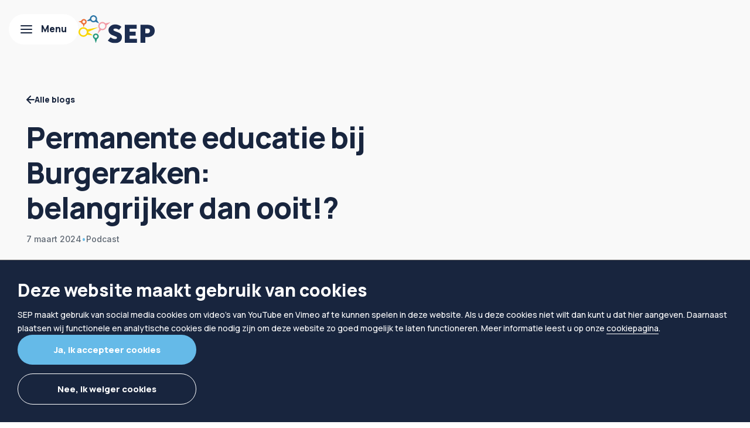

--- FILE ---
content_type: text/html; charset=UTF-8
request_url: https://sepflix.nl/blog/permanente-educatie-bij-burgerzaken-belangrijker-dan-ooit/
body_size: 11606
content:
<!DOCTYPE html>
<html lang="nl-NL">
<head>
    <meta http-equiv="Content-Type" content="text/html; charset=utf-8" />
<meta http-equiv="X-UA-Compatible" content="IE=edge">
<meta name="viewport" content="width=device-width, initial-scale=1.0">


<link rel="apple-touch-icon" sizes="180x180" href="https://sepflix.nl/wp-content/themes/sep-theme/assets/general-assets/icons/apple-touch-icon.png">
<link rel="shortcut icon" href="https://sepflix.nl/wp-content/themes/sep-theme/assets/general-assets/icons/favicon.ico">
<link rel="icon" type="image/png" sizes="32x32" href="https://sepflix.nl/wp-content/themes/sep-theme/assets/general-assets/icons/favicon-32x32.png">
<link rel="icon" type="image/png" sizes="16x16" href="https://sepflix.nl/wp-content/themes/sep-theme/assets/general-assets/icons/favicon-16x16.png">
<link rel="manifest" href="https://sepflix.nl/wp-content/themes/sep-theme/assets/general-assets/icons/site.webmanifest">
<link rel="mask-icon" href="https://sepflix.nl/wp-content/themes/sep-theme/assets/general-assets/icons/safari-pinned-tab.svg" color="#d0b281">
<meta name="msapplication-TileColor" content="#d0b281">
<meta name="theme-color" content="#ffffff">

<!-- Google Tag Manager -->
<script>(function(w,d,s,l,i){w[l]=w[l]||[];w[l].push({'gtm.start':new Date().getTime(),event:'gtm.js'});var f=d.getElementsByTagName(s)[0],j=d.createElement(s),dl=l!='dataLayer'?'&l='+l:'';j.async=true;j.src='https://www.googletagmanager.com/gtm.js?id='+i+dl;f.parentNode.insertBefore(j,f);})(window,document,'script','dataLayer','GTM-KTRZRZJ');</script>
<!-- End Google Tag Manager -->

<!-- Global site tag (gtag.js) - Google Analytics -->
<script async src="https://www.googletagmanager.com/gtag/js?id=UA-93471786-1"></script> <script> window.dataLayer = window.dataLayer || []; function gtag(){dataLayer.push(arguments);} gtag('js', new Date()); gtag('config', 'UA-93471786-1'); </script>

<script src="https://maps.googleapis.com/maps/api/js?key=AIzaSyDMfOmiSdXRbmFTrW4_M8aCsSdeBbL4n_M&loading=async&callback=Function.prototype"></script>
    <meta name='robots' content='index, follow, max-image-preview:large, max-snippet:-1, max-video-preview:-1' />
	<style>img:is([sizes="auto" i], [sizes^="auto," i]) { contain-intrinsic-size: 3000px 1500px }</style>
	
	<!-- This site is optimized with the Yoast SEO plugin v25.1 - https://yoast.com/wordpress/plugins/seo/ -->
	<title>Permanente educatie bij Burgerzaken: belangrijker dan ooit!? | SEP</title>
	<meta name="description" content="Patrick Kemperman heeft veel ervaring bij Burgerzaken van zo’n 30 gemeenten. In de Broedplaats praat hij met Ingrid van Zeeland over de basisnorm en het belang van permanente educatie op het gebied van Burgerzaken." />
	<link rel="canonical" href="https://www.sep.nl/blog/permanente-educatie-bij-burgerzaken-belangrijker-dan-ooit/" />
	<meta property="og:locale" content="nl_NL" />
	<meta property="og:type" content="article" />
	<meta property="og:title" content="Permanente educatie bij Burgerzaken: belangrijker dan ooit!? | SEP" />
	<meta property="og:description" content="Patrick Kemperman heeft veel ervaring bij Burgerzaken van zo’n 30 gemeenten. In de Broedplaats praat hij met Ingrid van Zeeland over de basisnorm en het belang van permanente educatie op het gebied van Burgerzaken." />
	<meta property="og:url" content="https://www.sep.nl/blog/permanente-educatie-bij-burgerzaken-belangrijker-dan-ooit/" />
	<meta property="og:site_name" content="SEP" />
	<meta property="article:modified_time" content="2024-10-28T07:48:17+00:00" />
	<meta property="og:image" content="https://www.sep.nl/wp-content/uploads/Podcast5.png" />
	<meta property="og:image:width" content="2304" />
	<meta property="og:image:height" content="1233" />
	<meta property="og:image:type" content="image/png" />
	<meta name="twitter:card" content="summary_large_image" />
	<script type="application/ld+json" class="yoast-schema-graph">{"@context":"https://schema.org","@graph":[{"@type":"WebPage","@id":"https://www.sep.nl/blog/permanente-educatie-bij-burgerzaken-belangrijker-dan-ooit/","url":"https://www.sep.nl/blog/permanente-educatie-bij-burgerzaken-belangrijker-dan-ooit/","name":"Permanente educatie bij Burgerzaken: belangrijker dan ooit!? | SEP","isPartOf":{"@id":"https://www.sep.nl/#website"},"primaryImageOfPage":{"@id":"https://www.sep.nl/blog/permanente-educatie-bij-burgerzaken-belangrijker-dan-ooit/#primaryimage"},"image":{"@id":"https://www.sep.nl/blog/permanente-educatie-bij-burgerzaken-belangrijker-dan-ooit/#primaryimage"},"thumbnailUrl":"https://sepflix.nl/wp-content/uploads/Podcast5.png","datePublished":"2024-03-07T09:36:04+00:00","dateModified":"2024-10-28T07:48:17+00:00","description":"Patrick Kemperman heeft veel ervaring bij Burgerzaken van zo’n 30 gemeenten. In de Broedplaats praat hij met Ingrid van Zeeland over de basisnorm en het belang van permanente educatie op het gebied van Burgerzaken.","breadcrumb":{"@id":"https://www.sep.nl/blog/permanente-educatie-bij-burgerzaken-belangrijker-dan-ooit/#breadcrumb"},"inLanguage":"nl-NL","potentialAction":[{"@type":"ReadAction","target":["https://www.sep.nl/blog/permanente-educatie-bij-burgerzaken-belangrijker-dan-ooit/"]}]},{"@type":"ImageObject","inLanguage":"nl-NL","@id":"https://www.sep.nl/blog/permanente-educatie-bij-burgerzaken-belangrijker-dan-ooit/#primaryimage","url":"https://sepflix.nl/wp-content/uploads/Podcast5.png","contentUrl":"https://sepflix.nl/wp-content/uploads/Podcast5.png","width":2304,"height":1233,"caption":"basisnorm burgerzaken"},{"@type":"BreadcrumbList","@id":"https://www.sep.nl/blog/permanente-educatie-bij-burgerzaken-belangrijker-dan-ooit/#breadcrumb","itemListElement":[{"@type":"ListItem","position":1,"name":"Home","item":"https://sep.nl/"},{"@type":"ListItem","position":2,"name":"Blogs","item":"https://www.sep.nl/blog/"},{"@type":"ListItem","position":3,"name":"Permanente educatie bij Burgerzaken: belangrijker dan ooit!?"}]},{"@type":"WebSite","@id":"https://www.sep.nl/#website","url":"https://www.sep.nl/","name":"SEP","description":"","publisher":{"@id":"https://www.sep.nl/#organization"},"potentialAction":[{"@type":"SearchAction","target":{"@type":"EntryPoint","urlTemplate":"https://www.sep.nl/?s={search_term_string}"},"query-input":{"@type":"PropertyValueSpecification","valueRequired":true,"valueName":"search_term_string"}}],"inLanguage":"nl-NL"},{"@type":"Organization","@id":"https://www.sep.nl/#organization","name":"SEP","url":"https://www.sep.nl/","logo":{"@type":"ImageObject","inLanguage":"nl-NL","@id":"https://www.sep.nl/#/schema/logo/image/","url":"https://sep.nl/wp-content/uploads/SEP-Logo_Compleet.png","contentUrl":"https://sep.nl/wp-content/uploads/SEP-Logo_Compleet.png","width":867,"height":393,"caption":"SEP"},"image":{"@id":"https://www.sep.nl/#/schema/logo/image/"},"sameAs":["https://www.linkedin.com/company/sep-elearning/mycompany/"]}]}</script>
	<!-- / Yoast SEO plugin. -->


<link rel='dns-prefetch' href='//www.google.com' />
<style id='classic-theme-styles-inline-css' type='text/css'>
/*! This file is auto-generated */
.wp-block-button__link{color:#fff;background-color:#32373c;border-radius:9999px;box-shadow:none;text-decoration:none;padding:calc(.667em + 2px) calc(1.333em + 2px);font-size:1.125em}.wp-block-file__button{background:#32373c;color:#fff;text-decoration:none}
</style>
<style id='global-styles-inline-css' type='text/css'>
:root{--wp--preset--aspect-ratio--square: 1;--wp--preset--aspect-ratio--4-3: 4/3;--wp--preset--aspect-ratio--3-4: 3/4;--wp--preset--aspect-ratio--3-2: 3/2;--wp--preset--aspect-ratio--2-3: 2/3;--wp--preset--aspect-ratio--16-9: 16/9;--wp--preset--aspect-ratio--9-16: 9/16;--wp--preset--color--black: #000000;--wp--preset--color--cyan-bluish-gray: #abb8c3;--wp--preset--color--white: #ffffff;--wp--preset--color--pale-pink: #f78da7;--wp--preset--color--vivid-red: #cf2e2e;--wp--preset--color--luminous-vivid-orange: #ff6900;--wp--preset--color--luminous-vivid-amber: #fcb900;--wp--preset--color--light-green-cyan: #7bdcb5;--wp--preset--color--vivid-green-cyan: #00d084;--wp--preset--color--pale-cyan-blue: #8ed1fc;--wp--preset--color--vivid-cyan-blue: #0693e3;--wp--preset--color--vivid-purple: #9b51e0;--wp--preset--gradient--vivid-cyan-blue-to-vivid-purple: linear-gradient(135deg,rgba(6,147,227,1) 0%,rgb(155,81,224) 100%);--wp--preset--gradient--light-green-cyan-to-vivid-green-cyan: linear-gradient(135deg,rgb(122,220,180) 0%,rgb(0,208,130) 100%);--wp--preset--gradient--luminous-vivid-amber-to-luminous-vivid-orange: linear-gradient(135deg,rgba(252,185,0,1) 0%,rgba(255,105,0,1) 100%);--wp--preset--gradient--luminous-vivid-orange-to-vivid-red: linear-gradient(135deg,rgba(255,105,0,1) 0%,rgb(207,46,46) 100%);--wp--preset--gradient--very-light-gray-to-cyan-bluish-gray: linear-gradient(135deg,rgb(238,238,238) 0%,rgb(169,184,195) 100%);--wp--preset--gradient--cool-to-warm-spectrum: linear-gradient(135deg,rgb(74,234,220) 0%,rgb(151,120,209) 20%,rgb(207,42,186) 40%,rgb(238,44,130) 60%,rgb(251,105,98) 80%,rgb(254,248,76) 100%);--wp--preset--gradient--blush-light-purple: linear-gradient(135deg,rgb(255,206,236) 0%,rgb(152,150,240) 100%);--wp--preset--gradient--blush-bordeaux: linear-gradient(135deg,rgb(254,205,165) 0%,rgb(254,45,45) 50%,rgb(107,0,62) 100%);--wp--preset--gradient--luminous-dusk: linear-gradient(135deg,rgb(255,203,112) 0%,rgb(199,81,192) 50%,rgb(65,88,208) 100%);--wp--preset--gradient--pale-ocean: linear-gradient(135deg,rgb(255,245,203) 0%,rgb(182,227,212) 50%,rgb(51,167,181) 100%);--wp--preset--gradient--electric-grass: linear-gradient(135deg,rgb(202,248,128) 0%,rgb(113,206,126) 100%);--wp--preset--gradient--midnight: linear-gradient(135deg,rgb(2,3,129) 0%,rgb(40,116,252) 100%);--wp--preset--font-size--small: 13px;--wp--preset--font-size--medium: 20px;--wp--preset--font-size--large: 36px;--wp--preset--font-size--x-large: 42px;--wp--preset--spacing--20: 0.44rem;--wp--preset--spacing--30: 0.67rem;--wp--preset--spacing--40: 1rem;--wp--preset--spacing--50: 1.5rem;--wp--preset--spacing--60: 2.25rem;--wp--preset--spacing--70: 3.38rem;--wp--preset--spacing--80: 5.06rem;--wp--preset--shadow--natural: 6px 6px 9px rgba(0, 0, 0, 0.2);--wp--preset--shadow--deep: 12px 12px 50px rgba(0, 0, 0, 0.4);--wp--preset--shadow--sharp: 6px 6px 0px rgba(0, 0, 0, 0.2);--wp--preset--shadow--outlined: 6px 6px 0px -3px rgba(255, 255, 255, 1), 6px 6px rgba(0, 0, 0, 1);--wp--preset--shadow--crisp: 6px 6px 0px rgba(0, 0, 0, 1);}:where(.is-layout-flex){gap: 0.5em;}:where(.is-layout-grid){gap: 0.5em;}body .is-layout-flex{display: flex;}.is-layout-flex{flex-wrap: wrap;align-items: center;}.is-layout-flex > :is(*, div){margin: 0;}body .is-layout-grid{display: grid;}.is-layout-grid > :is(*, div){margin: 0;}:where(.wp-block-columns.is-layout-flex){gap: 2em;}:where(.wp-block-columns.is-layout-grid){gap: 2em;}:where(.wp-block-post-template.is-layout-flex){gap: 1.25em;}:where(.wp-block-post-template.is-layout-grid){gap: 1.25em;}.has-black-color{color: var(--wp--preset--color--black) !important;}.has-cyan-bluish-gray-color{color: var(--wp--preset--color--cyan-bluish-gray) !important;}.has-white-color{color: var(--wp--preset--color--white) !important;}.has-pale-pink-color{color: var(--wp--preset--color--pale-pink) !important;}.has-vivid-red-color{color: var(--wp--preset--color--vivid-red) !important;}.has-luminous-vivid-orange-color{color: var(--wp--preset--color--luminous-vivid-orange) !important;}.has-luminous-vivid-amber-color{color: var(--wp--preset--color--luminous-vivid-amber) !important;}.has-light-green-cyan-color{color: var(--wp--preset--color--light-green-cyan) !important;}.has-vivid-green-cyan-color{color: var(--wp--preset--color--vivid-green-cyan) !important;}.has-pale-cyan-blue-color{color: var(--wp--preset--color--pale-cyan-blue) !important;}.has-vivid-cyan-blue-color{color: var(--wp--preset--color--vivid-cyan-blue) !important;}.has-vivid-purple-color{color: var(--wp--preset--color--vivid-purple) !important;}.has-black-background-color{background-color: var(--wp--preset--color--black) !important;}.has-cyan-bluish-gray-background-color{background-color: var(--wp--preset--color--cyan-bluish-gray) !important;}.has-white-background-color{background-color: var(--wp--preset--color--white) !important;}.has-pale-pink-background-color{background-color: var(--wp--preset--color--pale-pink) !important;}.has-vivid-red-background-color{background-color: var(--wp--preset--color--vivid-red) !important;}.has-luminous-vivid-orange-background-color{background-color: var(--wp--preset--color--luminous-vivid-orange) !important;}.has-luminous-vivid-amber-background-color{background-color: var(--wp--preset--color--luminous-vivid-amber) !important;}.has-light-green-cyan-background-color{background-color: var(--wp--preset--color--light-green-cyan) !important;}.has-vivid-green-cyan-background-color{background-color: var(--wp--preset--color--vivid-green-cyan) !important;}.has-pale-cyan-blue-background-color{background-color: var(--wp--preset--color--pale-cyan-blue) !important;}.has-vivid-cyan-blue-background-color{background-color: var(--wp--preset--color--vivid-cyan-blue) !important;}.has-vivid-purple-background-color{background-color: var(--wp--preset--color--vivid-purple) !important;}.has-black-border-color{border-color: var(--wp--preset--color--black) !important;}.has-cyan-bluish-gray-border-color{border-color: var(--wp--preset--color--cyan-bluish-gray) !important;}.has-white-border-color{border-color: var(--wp--preset--color--white) !important;}.has-pale-pink-border-color{border-color: var(--wp--preset--color--pale-pink) !important;}.has-vivid-red-border-color{border-color: var(--wp--preset--color--vivid-red) !important;}.has-luminous-vivid-orange-border-color{border-color: var(--wp--preset--color--luminous-vivid-orange) !important;}.has-luminous-vivid-amber-border-color{border-color: var(--wp--preset--color--luminous-vivid-amber) !important;}.has-light-green-cyan-border-color{border-color: var(--wp--preset--color--light-green-cyan) !important;}.has-vivid-green-cyan-border-color{border-color: var(--wp--preset--color--vivid-green-cyan) !important;}.has-pale-cyan-blue-border-color{border-color: var(--wp--preset--color--pale-cyan-blue) !important;}.has-vivid-cyan-blue-border-color{border-color: var(--wp--preset--color--vivid-cyan-blue) !important;}.has-vivid-purple-border-color{border-color: var(--wp--preset--color--vivid-purple) !important;}.has-vivid-cyan-blue-to-vivid-purple-gradient-background{background: var(--wp--preset--gradient--vivid-cyan-blue-to-vivid-purple) !important;}.has-light-green-cyan-to-vivid-green-cyan-gradient-background{background: var(--wp--preset--gradient--light-green-cyan-to-vivid-green-cyan) !important;}.has-luminous-vivid-amber-to-luminous-vivid-orange-gradient-background{background: var(--wp--preset--gradient--luminous-vivid-amber-to-luminous-vivid-orange) !important;}.has-luminous-vivid-orange-to-vivid-red-gradient-background{background: var(--wp--preset--gradient--luminous-vivid-orange-to-vivid-red) !important;}.has-very-light-gray-to-cyan-bluish-gray-gradient-background{background: var(--wp--preset--gradient--very-light-gray-to-cyan-bluish-gray) !important;}.has-cool-to-warm-spectrum-gradient-background{background: var(--wp--preset--gradient--cool-to-warm-spectrum) !important;}.has-blush-light-purple-gradient-background{background: var(--wp--preset--gradient--blush-light-purple) !important;}.has-blush-bordeaux-gradient-background{background: var(--wp--preset--gradient--blush-bordeaux) !important;}.has-luminous-dusk-gradient-background{background: var(--wp--preset--gradient--luminous-dusk) !important;}.has-pale-ocean-gradient-background{background: var(--wp--preset--gradient--pale-ocean) !important;}.has-electric-grass-gradient-background{background: var(--wp--preset--gradient--electric-grass) !important;}.has-midnight-gradient-background{background: var(--wp--preset--gradient--midnight) !important;}.has-small-font-size{font-size: var(--wp--preset--font-size--small) !important;}.has-medium-font-size{font-size: var(--wp--preset--font-size--medium) !important;}.has-large-font-size{font-size: var(--wp--preset--font-size--large) !important;}.has-x-large-font-size{font-size: var(--wp--preset--font-size--x-large) !important;}
:where(.wp-block-post-template.is-layout-flex){gap: 1.25em;}:where(.wp-block-post-template.is-layout-grid){gap: 1.25em;}
:where(.wp-block-columns.is-layout-flex){gap: 2em;}:where(.wp-block-columns.is-layout-grid){gap: 2em;}
:root :where(.wp-block-pullquote){font-size: 1.5em;line-height: 1.6;}
</style>
<link rel='stylesheet' id='pn-cookie-plugin-css' href='https://sepflix.nl/wp-content/plugins/pn-cookie-notice/assets/served-assets/production/sass/front-end/cookie.min.css?ver=1764752414' media='all' />
<link rel='stylesheet' id='app-css' href='https://sepflix.nl/wp-content/themes/sep-theme/assets/served-assets/production/sass/front-end/app.min.css?ver=1764752415' media='all' />
<link rel='stylesheet' id='print-css' href='https://sepflix.nl/wp-content/themes/sep-theme/assets/served-assets/production/sass/front-end/print.min.css?ver=1764752415' media='print' />
<link rel='stylesheet' id='searchwp-forms-css' href='https://sepflix.nl/wp-content/plugins/searchwp/assets/css/frontend/search-forms.min.css?ver=4.4.0' media='all' />
<script src="https://sepflix.nl/wordpress/wp-includes/js/jquery/jquery.min.js?ver=3.7.1" id="jquery-core-js"></script>
<script src="https://sepflix.nl/wordpress/wp-includes/js/jquery/jquery-migrate.min.js?ver=3.4.1" id="jquery-migrate-js"></script>
<script type="text/javascript" id="pn-cookie-plugin-js-extra">
/* <![CDATA[ */
var CookieNotice = {"pluginsUrl":"https:\/\/sepflix.nl\/wp-content\/plugins\/pn-cookie-notice\/templates\/nl_NL\/","cookiePage":"\/privacy-en-cookies\/"};
/* ]]> */
</script>
<script src="https://sepflix.nl/wp-content/plugins/pn-cookie-notice/assets/served-assets/production/javascript/front-end/cookie.min.js?ver=1764752414" id="pn-cookie-plugin-js"></script>
<link rel="https://api.w.org/" href="https://sepflix.nl/wp-json/" /><link rel="EditURI" type="application/rsd+xml" title="RSD" href="https://sepflix.nl/wordpress/xmlrpc.php?rsd" />
<meta name="generator" content="WordPress 6.8.1" />
<link rel='shortlink' href='https://sepflix.nl/?p=1839' />
<link rel="alternate" title="oEmbed (JSON)" type="application/json+oembed" href="https://sepflix.nl/wp-json/oembed/1.0/embed?url=https%3A%2F%2Fsepflix.nl%2Fblog%2Fpermanente-educatie-bij-burgerzaken-belangrijker-dan-ooit%2F" />
<link rel="alternate" title="oEmbed (XML)" type="text/xml+oembed" href="https://sepflix.nl/wp-json/oembed/1.0/embed?url=https%3A%2F%2Fsepflix.nl%2Fblog%2Fpermanente-educatie-bij-burgerzaken-belangrijker-dan-ooit%2F&#038;format=xml" />
</head>
<body class="wp-singular blog-template-default single single-blog postid-1839 wp-theme-sep-theme">
<!-- Google Tag Manager (noscript) -->
<noscript><iframe src="https://www.googletagmanager.com/ns.html?id=GTM-KTRZRZJ" height="0" width="0" style="display:none;visibility:hidden"></iframe></noscript>
<!-- End Google Tag Manager (noscript) -->
<div id="page" class="single-page not-found-page">
    <div class="header-bgr"></div>    <header class="site-header">
        <a class="skip-link" href='#main'>Skip to content</a>
        <div class="header-top">
            <div class="header-container">
                <div class="header-left">
                    <a href="#" class="mburger mburger--collapse js-hamburger">
                        <div class="burger-button">
                            <span>Menu</span>
                        </div>
                    </a>

                    <div class="logo">
                        <a href="https://sepflix.nl/" title="SEP" rel="home" class="site-logo">
                            <img src="https://sepflix.nl/wp-content/themes/sep-theme/assets/general-assets/images/logo-sep.svg" alt="SEP">
                        </a>
                    </div>
                </div>
                <div class="header-right">
                    <div class="inner-scroll">
                        <nav>
    <ul id="menu-hoofdmenu" class="menu"><li class="e-learning menu-item menu-item-type-custom menu-item-object-custom menu-item-has-children menu-item-has-children menu-item-119"><button class="menu__link menu__item-button js-opens-side-menu" data-menu-item="119">Leeraanbod</button></li>
<li class="menu-item menu-item-type-custom menu-item-object-custom menu-item-has-children menu-item-has-children menu-item-2249"><button class="menu__link menu__item-button js-opens-side-menu" data-menu-item="2249">Begeleiden op leren</button></li>
<li class="menu-item menu-item-type-custom menu-item-object-custom menu-item-has-children menu-item-has-children menu-item-500"><button class="menu__link menu__item-button js-opens-side-menu" data-menu-item="500">Kennisdeling</button></li>
<li class="menu-item menu-item-type-custom menu-item-object-custom menu-item-has-children menu-item-has-children menu-item-496"><button class="menu__link menu__item-button js-opens-side-menu" data-menu-item="496">Over ons</button></li>
<li class="menu-item menu-item-type-post_type menu-item-object-page"><a data-menu-item="489" href="https://sepflix.nl/contact/">Contact</a></li>
</ul></nav>

                        <div class="demo-content">
                            <h2>Interesse?</h2>
                            <span>Vraag vrijblijvend een demo aan</span>
                        </div>
                        <a class="button btn-primary-2" href="/plan-een-demo">Plan een demo</a>
                    </div>
                </div>
            </div>
        </div>
    </header>
    <div id="nav-main" class="menu-side__container js-side-menu" aria-label="Burger menu">
        <div class="menu__nav-header d-flex">
            <button type="button" title="Menu" class="menu-side__close close-button js-close-hamburger">
                <span class="hide-item">Sluiten</span>
            </button>
        </div>
        <div class="menu-side menu-side--main-level js-nav-level">
            <div class="menu__scroll-container">
                <nav>
    <ul id="menu-hoofdmenu-1" class="menu"><li id="menu-item-119" class="e-learning menu-item menu-item-type-custom menu-item-object-custom menu-item-has-children menu-side__item menu-item-119"><button id="menu-item-119" class="menu__link menu-side__link menu__item-button js-menu-item" data-menu-item="119"><span class="menu__link-span">Leeraanbod</span></button>
<ul class="sub-menu menu-side__child-container js-side-level">
	<li class="menu-side__back-li d-md-none">
		<button class="menu-side__back js-back-button">Leeraanbod</button>
	</li>
	<li id="menu-item-2344" class="menu-item menu-item-type-taxonomy menu-item-object-posts_main_category menu-item-has-children js-menu-close menu-side__item menu-item-2344"><button id="menu-item-24" class="menu__link menu-side__link menu__item-button js-menu-item" data-menu-item="24"><span class="menu__link-span">Per thema</span></button>
	<ul class="sub-menu menu-side__child-container js-side-level menu-side__grandchild-container">
		<li class="menu-side__back-li d-md-none">
			<button class="menu-side__back js-back-button">Per thema</button>
		</li>
		<li id="menu-item-1494" class="menu-item menu-item-type-taxonomy menu-item-object-posts_main_category js-menu-close menu-side__item menu-item-1494"><a href="https://sepflix.nl/training-persoonlijke-ontwikkeling/" data-menu-item="90" class="menu__link menu-side__link js-menu-item"><span class='menu__link-span'>Persoonlijke ontwikkeling</span></a></li>
		<li id="menu-item-1783" class="menu-item menu-item-type-taxonomy menu-item-object-posts_main_category js-menu-close menu-side__item menu-item-1783"><a href="https://sepflix.nl/training-ai-en-digivaardigheden/" data-menu-item="109" class="menu__link menu-side__link js-menu-item"><span class='menu__link-span'>Artificial Intelligence &amp; digitale vaardigheden</span></a></li>
		<li id="menu-item-449" class="menu-item menu-item-type-taxonomy menu-item-object-posts_main_category js-menu-close menu-side__item menu-item-449"><a href="https://sepflix.nl/training-informatieveiligheid-en-privacy/" data-menu-item="27" class="menu__link menu-side__link js-menu-item"><span class='menu__link-span'>Informatieveiligheid en privacy</span></a></li>
		<li id="menu-item-2345" class="menu-item menu-item-type-taxonomy menu-item-object-posts_main_category js-menu-close menu-side__item menu-item-2345"><a href="https://sepflix.nl/training-voor-elke-ambtenaar/" data-menu-item="24" class="menu__link menu-side__link js-menu-item"><span class='menu__link-span'>Ambtelijke kennis</span></a></li>
	</ul>
</li>
	<li id="menu-item-2403" class="menu-item menu-item-type-taxonomy menu-item-object-organisations menu-item-has-children js-menu-close menu-side__item menu-item-2403"><button id="menu-item-134" class="menu__link menu-side__link menu__item-button js-menu-item" data-menu-item="134"><span class="menu__link-span">Gemeente</span></button>
	<ul class="sub-menu menu-side__child-container js-side-level menu-side__grandchild-container">
		<li class="menu-side__back-li d-md-none">
			<button class="menu-side__back js-back-button">Gemeente</button>
		</li>
		<li id="menu-item-445" class="menu-item menu-item-type-taxonomy menu-item-object-posts_main_category js-menu-close menu-side__item menu-item-445"><a href="https://sepflix.nl/training-voor-elke-ambtenaar/" data-menu-item="24" class="menu__link menu-side__link js-menu-item"><span class='menu__link-span'>Voor élke ambtenaar</span></a></li>
		<li id="menu-item-446" class="menu-item menu-item-type-taxonomy menu-item-object-posts_main_category js-menu-close menu-side__item menu-item-446"><a href="https://sepflix.nl/e-learningpakket-burgerzaken/" data-menu-item="25" class="menu__link menu-side__link js-menu-item"><span class='menu__link-span'>Burger- en Publiekszaken</span></a></li>
		<li id="menu-item-951" class="menu-item menu-item-type-taxonomy menu-item-object-posts_main_category js-menu-close menu-side__item menu-item-951"><a href="https://sepflix.nl/training-verkiezingen/" data-menu-item="29" class="menu__link menu-side__link js-menu-item"><span class='menu__link-span'>Verkiezingen</span></a></li>
		<li id="menu-item-447" class="menu-item menu-item-type-taxonomy menu-item-object-posts_main_category js-menu-close menu-side__item menu-item-447"><a href="https://sepflix.nl/training-sociaal-domein/" data-menu-item="26" class="menu__link menu-side__link js-menu-item"><span class='menu__link-span'>Sociaal domein</span></a></li>
		<li id="menu-item-448" class="menu-item menu-item-type-taxonomy menu-item-object-posts_main_category js-menu-close menu-side__item menu-item-448"><a href="https://sepflix.nl/training-belastingen/" data-menu-item="28" class="menu__link menu-side__link js-menu-item"><span class='menu__link-span'>Belastingen</span></a></li>
		<li id="menu-item-1495" class="menu-item menu-item-type-taxonomy menu-item-object-posts_main_category js-menu-close menu-side__item menu-item-1495"><a href="https://sepflix.nl/training-ruimtelijk-domein/" data-menu-item="98" class="menu__link menu-side__link js-menu-item"><span class='menu__link-span'>Ruimtelijk domein</span></a></li>
	</ul>
</li>
	<li id="menu-item-2405" class="menu-item menu-item-type-taxonomy menu-item-object-organisations menu-item-has-children js-menu-close menu-side__item menu-item-2405"><button id="menu-item-139" class="menu__link menu-side__link menu__item-button js-menu-item" data-menu-item="139"><span class="menu__link-span">Gemeentelijke organisaties</span></button>
	<ul class="sub-menu menu-side__child-container js-side-level menu-side__grandchild-container">
		<li class="menu-side__back-li d-md-none">
			<button class="menu-side__back js-back-button">Gemeentelijke organisaties</button>
		</li>
		<li id="menu-item-2408" class="menu-item menu-item-type-taxonomy menu-item-object-posts_main_category js-menu-close menu-side__item menu-item-2408"><a href="https://sepflix.nl/training-voor-elke-ambtenaar/" data-menu-item="24" class="menu__link menu-side__link js-menu-item"><span class='menu__link-span'>Voor élke ambtenaar</span></a></li>
		<li id="menu-item-2413" class="menu-item menu-item-type-custom menu-item-object-custom js-menu-close menu-side__item menu-item-2413"><a href="https://sep.nl/training-sociaal-domein/" data-menu-item="2413" class="menu__link menu-side__link js-menu-item"><span class='menu__link-span'>Samenwerkingsverband Sociaal Domein</span></a></li>
		<li id="menu-item-2414" class="menu-item menu-item-type-custom menu-item-object-custom js-menu-close menu-side__item menu-item-2414"><a href="https://sep.nl/training-voor-elke-ambtenaar/" data-menu-item="2414" class="menu__link menu-side__link js-menu-item"><span class='menu__link-span'>Shared Service Centra</span></a></li>
		<li id="menu-item-2415" class="menu-item menu-item-type-custom menu-item-object-custom js-menu-close menu-side__item menu-item-2415"><a href="https://sep.nl/training-belastingen/" data-menu-item="2415" class="menu__link menu-side__link js-menu-item"><span class='menu__link-span'>Belastingsamenwerkingen</span></a></li>
	</ul>
</li>
	<li id="menu-item-2407" class="menu-item menu-item-type-taxonomy menu-item-object-organisations menu-item-has-children js-menu-close menu-side__item menu-item-2407"><button id="menu-item-141" class="menu__link menu-side__link menu__item-button js-menu-item" data-menu-item="141"><span class="menu__link-span">Waterschap</span></button>
	<ul class="sub-menu menu-side__child-container js-side-level menu-side__grandchild-container">
		<li class="menu-side__back-li d-md-none">
			<button class="menu-side__back js-back-button">Waterschap</button>
		</li>
		<li id="menu-item-2409" class="menu-item menu-item-type-taxonomy menu-item-object-posts_main_category js-menu-close menu-side__item menu-item-2409"><a href="https://sepflix.nl/training-voor-elke-ambtenaar/" data-menu-item="24" class="menu__link menu-side__link js-menu-item"><span class='menu__link-span'>Voor élke ambtenaar</span></a></li>
	</ul>
</li>
	<li id="menu-item-2406" class="menu-item menu-item-type-taxonomy menu-item-object-organisations menu-item-has-children js-menu-close menu-side__item menu-item-2406"><button id="menu-item-135" class="menu__link menu-side__link menu__item-button js-menu-item" data-menu-item="135"><span class="menu__link-span">Provincie</span></button>
	<ul class="sub-menu menu-side__child-container js-side-level menu-side__grandchild-container">
		<li class="menu-side__back-li d-md-none">
			<button class="menu-side__back js-back-button">Provincie</button>
		</li>
		<li id="menu-item-2410" class="menu-item menu-item-type-taxonomy menu-item-object-posts_main_category js-menu-close menu-side__item menu-item-2410"><a href="https://sepflix.nl/training-voor-elke-ambtenaar/" data-menu-item="24" class="menu__link menu-side__link js-menu-item"><span class='menu__link-span'>Voor élke ambtenaar</span></a></li>
	</ul>
</li>
<li class="menu-side__item--highlighted"><a href="https://sepflix.nl/blog/wat-maakt-digitaal-leren-effectief-in-de-publieke-sector/" title="Wat maakt digitaal leren effectief in de publieke sector?" class="menu-card blog">
    <div class="menu-card__thumbnail">
                <img class="menu-card__thumbnail-image" src="https://sepflix.nl/wp-content/uploads/Effectief-digitaal-leren.png">
            </div>
    <div class="menu-card__content">
        <div class="menu-card__meta">
            <span class="menu-card__meta-date">4 augustus 2025</span>
                            <span class="menu-card__meta-category">Blog, Klantervaring</span>
                    </div>
        <h2 class="menu-card__title">Wat maakt digitaal leren effectief in de publieke sector?</h2>
    </div>
</a>
<a href="/blog" class="button btn-ghost-primary-1">Alle blogs</a></li></ul>
</li>
<li id="menu-item-2249" class="menu-item menu-item-type-custom menu-item-object-custom menu-item-has-children menu-side__item menu-item-2249"><button id="menu-item-2249" class="menu__link menu-side__link menu__item-button js-menu-item" data-menu-item="2249"><span class="menu__link-span">Begeleiden op leren</span></button>
<ul class="sub-menu menu-side__child-container js-side-level">
	<li class="menu-side__back-li d-md-none">
		<button class="menu-side__back js-back-button">Begeleiden op leren</button>
	</li>
	<li id="menu-item-2542" class="menu-item menu-item-type-post_type menu-item-object-page js-menu-close menu-side__item menu-item-2542"><a href="https://sepflix.nl/onze-aanpak/" data-menu-item="2495" class="menu__link menu-side__link js-menu-item"><span class='menu__link-span'>Onze aanpak</span></a></li>
	<li id="menu-item-2577" class="menu-item menu-item-type-post_type menu-item-object-page js-menu-close menu-side__item menu-item-2577"><a href="https://sepflix.nl/leren-met-ai/" data-menu-item="2512" class="menu__link menu-side__link js-menu-item"><span class='menu__link-span'>Leren met AI</span></a></li>
	<li id="menu-item-2084" class="menu-item menu-item-type-post_type menu-item-object-page js-menu-close menu-side__item menu-item-2084"><a href="https://sepflix.nl/profielen-voor-de-overheidsorganisatie/" data-menu-item="2007" class="menu__link menu-side__link js-menu-item"><span class='menu__link-span'>Profielen voor de overheidsorganisatie</span></a></li>
<li class="menu-side__item--highlighted"><a href="https://sepflix.nl/blog/hoe-gemeente-apeldoorn-leren-leuk-maakt-voor-iedereen/" title="Hoe de gemeente Apeldoorn leren leuk én relevant maakt voor elke medewerker" class="menu-card blog">
    <div class="menu-card__thumbnail">
                <img class="menu-card__thumbnail-image" src="https://sepflix.nl/wp-content/uploads/Blog-Apeldoorn.png">
            </div>
    <div class="menu-card__content">
        <div class="menu-card__meta">
            <span class="menu-card__meta-date">21 november 2025</span>
                            <span class="menu-card__meta-category">Klantervaring</span>
                    </div>
        <h2 class="menu-card__title">Hoe de gemeente Apeldoorn leren leuk én relevant maakt voor elke medewerker</h2>
    </div>
</a>
<a href="/blog" class="button btn-ghost-primary-1">Alle blogs</a></li></ul>
</li>
<li id="menu-item-500" class="menu-item menu-item-type-custom menu-item-object-custom menu-item-has-children menu-side__item menu-item-500"><button id="menu-item-500" class="menu__link menu-side__link menu__item-button js-menu-item" data-menu-item="500"><span class="menu__link-span">Kennisdeling</span></button>
<ul class="sub-menu menu-side__child-container js-side-level">
	<li class="menu-side__back-li d-md-none">
		<button class="menu-side__back js-back-button">Kennisdeling</button>
	</li>
	<li id="menu-item-1213" class="menu-item menu-item-type-custom menu-item-object-custom js-menu-close menu-side__item menu-item-1213"><a href="/blog/" data-menu-item="1213" class="menu__link menu-side__link js-menu-item"><span class='menu__link-span'>Inspiratie en blogs</span></a></li>
	<li id="menu-item-2438" class="menu-item menu-item-type-custom menu-item-object-custom menu-item-has-children menu-side__item menu-item-2438"><button id="menu-item-2438" class="menu__link menu-side__link menu__item-button js-menu-item" data-menu-item="2438"><span class="menu__link-span">Evenementen</span></button>
	<ul class="sub-menu menu-side__child-container js-side-level menu-side__grandchild-container">
		<li class="menu-side__back-li d-md-none">
			<button class="menu-side__back js-back-button">Evenementen</button>
		</li>
		<li id="menu-item-2538" class="menu-item menu-item-type-post_type menu-item-object-events js-menu-close menu-side__item menu-item-2538"><a href="https://sepflix.nl/bijeenkomst/netwerkdag-leren-ontwikkelen/" data-menu-item="2536" class="menu__link menu-side__link js-menu-item"><span class='menu__link-span'>Netwerkdag Leren &amp; Ontwikkelen</span></a></li>
		<li id="menu-item-2539" class="menu-item menu-item-type-post_type menu-item-object-events js-menu-close menu-side__item menu-item-2539"><a href="https://sepflix.nl/bijeenkomst/netwerkdag-verantwoord-ai-en-de-overheid/" data-menu-item="2534" class="menu__link menu-side__link js-menu-item"><span class='menu__link-span'>Netwerkdag AI</span></a></li>
		<li id="menu-item-2540" class="menu-item menu-item-type-post_type menu-item-object-events js-menu-close menu-side__item menu-item-2540"><a href="https://sepflix.nl/bijeenkomst/netwerkdag-verkiezingen/" data-menu-item="2537" class="menu__link menu-side__link js-menu-item"><span class='menu__link-span'>Netwerkdag Verkiezingen</span></a></li>
	</ul>
</li>
	<li id="menu-item-2579" class="menu-item menu-item-type-post_type menu-item-object-events js-menu-close menu-side__item menu-item-2579"><a href="https://sepflix.nl/bijeenkomst/training-projectleider-verkiezingen-provinciale-staten-en-waterschappen-2027/" data-menu-item="2153" class="menu__link menu-side__link js-menu-item"><span class='menu__link-span'>Training Projectleider Verkiezingen</span></a></li>
</ul>
</li>
<li id="menu-item-496" class="menu-item menu-item-type-custom menu-item-object-custom menu-item-has-children menu-side__item menu-item-496"><button id="menu-item-496" class="menu__link menu-side__link menu__item-button js-menu-item" data-menu-item="496"><span class="menu__link-span">Over ons</span></button>
<ul class="sub-menu menu-side__child-container js-side-level">
	<li class="menu-side__back-li d-md-none">
		<button class="menu-side__back js-back-button">Over ons</button>
	</li>
	<li id="menu-item-499" class="menu-item menu-item-type-post_type menu-item-object-page js-menu-close menu-side__item menu-item-499"><a href="https://sepflix.nl/ons-team/" data-menu-item="436" class="menu__link menu-side__link js-menu-item"><span class='menu__link-span'>Ons team</span></a></li>
	<li id="menu-item-497" class="menu-item menu-item-type-post_type menu-item-object-page js-menu-close menu-side__item menu-item-497"><a href="https://sepflix.nl/klantervaringen/" data-menu-item="495" class="menu__link menu-side__link js-menu-item"><span class='menu__link-span'>Klantervaringen</span></a></li>
	<li id="menu-item-1982" class="menu-item menu-item-type-post_type menu-item-object-page js-menu-close menu-side__item menu-item-1982"><a href="https://sepflix.nl/samenwerken/" data-menu-item="1939" class="menu__link menu-side__link js-menu-item"><span class='menu__link-span'>Samenwerken</span></a></li>
	<li id="menu-item-498" class="menu-item menu-item-type-post_type menu-item-object-page js-menu-close menu-side__item menu-item-498"><a href="https://sepflix.nl/kwalitatieve-en-innovatieve-e-learning/" data-menu-item="493" class="menu__link menu-side__link js-menu-item"><span class='menu__link-span'>Over SEP</span></a></li>
	<li id="menu-item-809" class="menu-item menu-item-type-post_type menu-item-object-page js-menu-close menu-side__item menu-item-809"><a href="https://sepflix.nl/didactisch-model/" data-menu-item="723" class="menu__link menu-side__link js-menu-item"><span class='menu__link-span'>Didactisch model</span></a></li>
</ul>
</li>
<li id="menu-item-490" class="menu-item menu-item-type-post_type menu-item-object-page js-menu-close menu-side__item menu-item-490"><a href="https://sepflix.nl/contact/" data-menu-item="489" class="menu__link menu-side__link js-menu-item"><span class='menu__link-span'>Contact</span></a></li>
</ul></nav>
                <div class="contact-options-part">
    <div class="content">
        <h2>Neem contact met ons op.</h2>
        <p>We helpen je graag verder.</p>
        <div class="contact-info">
            <span>Bel ons</span>
            <a href="tel:0243021010">024 302 10 10</a>
        </div>
        <div class="contact-info">
            <span>Mail ons</span>
            <a href="mailto:hallo@sep.nl">hallo@sep.nl</a>
        </div>
    </div>
</div>            </div>
        </div>
    </div>
    <main id="main">
    
    <section class="hero ">
                <div class="container">
            <div class="row">
                <div class="column-12-6">
                                                                <a href="https://sepflix.nl/blog/"
                           class="blog-goback wow fadeInDown">Alle blogs</a>
                                        <h1 class="wow fadeInUp hero-title" data-wow-offset="10">Permanente educatie bij Burgerzaken: belangrijker dan ooit!?</h1>
                    <div class="blog-meta wow fadeIn">
                        <span class="blog-meta-date">7 maart 2024</span>
                                                    <span class="blog-meta-separator">•</span>
                            <span class="blog-meta-category">
                                                                                                    <a
                                    href="https://sepflix.nl/blog/categorie/podcast">Podcast</a>                            </span>
                                            </div>
                                        </div>
                </div>
                    </section>


        <div class="content-container">
                        <section class="blog-hero content-block">
                <div class="container">
                    <div class="row">
                        <div class="column-12-8">
                            <div class="blog-thumbnail">
                                                                <img class="wow fadeInDown" src="https://sepflix.nl/wp-content/uploads/Podcast5.png" alt="basisnorm burgerzaken">
                            </div>
                        </div>
                    </div>
                </div>
            </section>
                        


                        <section class="buildingblock content-block">
        <div class="container">
            <div class="row">
                <div class="column-12-8">
                                        <div class="content">
                        <p><span style="font-weight: 400">Patrick Kemperman heeft in 20 jaar veel ervaring opgedaan bij de afdelingen Burgerzaken en Publiekszaken van zo’n 25 tot 30 gemeenten. In <em>de Broedplaats</em> praat hij met Ingrid van Zeeland (SEP) over de basisnorm en het belang van permanente educatie op het gebied van Burgerzaken. </span></p>
                    </div>
                                    </div>
            </div>
        </div>
    </section>
        
        
        
        
        
        
        
        
        
        
        
        
        
        
        
        
    
                        <section class="buildingblock content-block">
        <div class="container">
            <div class="row">
                <div class="column-12-8">
                    <h2>Kennis als fundament</h2>                    <div class="content">
                        <p><span style="font-weight: 400">De NVVB is erg actief om permanente educatie vorm te geven. Zo is er een kennisprogramma voor elke medewerker van Burgerzaken, de <a href="https://sep.nl/e-learningpakket-burgerzaken/">basisnorm</a> &#8211; dat elke drie jaar herhaald zou moeten worden. Maar nu het zo druk is bij gemeenten, hoe ga je dan om met die leernormen? Patrick vertelt dat elke gemeente op een andere manier invulling geeft aan het leren, maar gemiddeld vindt elke manager het belangrijk dat er aandacht is voor goede educatie. Kennis is het fundament om inwoners goed te kunnen bedienen. </span></p>
                    </div>
                                    </div>
            </div>
        </div>
    </section>
        
        
        
        
        
        
        
        
        
        
        
        
        
        
        
        
    
                        <section class="buildingblock content-block">
        <div class="container">
            <div class="row">
                <div class="column-12-8">
                    <h2>Van paspoortdip naar paspoortpiek </h2>                    <div class="content">
                        <p><span style="font-weight: 400">De afgelopen 4 tot 5 jaar zaten we in een paspoortdip maar die is voorbij. Patrick heeft een forecast laten maken, en wat bleek? We krijgen nu 7 tot 10 keer meer aanvragen voor reisdocumenten dan in de maanden daarvoor. Iedereen zag die drukte aankomen, maar heeft ook iedereen zich goed voorbereid? Staan er straks buiten bij het gemeentehuis rijen inwoners om paspoorten aan te vragen of moet je weken wachten om een afspraak te kunnen maken voor een aanvraag? Als dat gebeurt, dan ligt de prioriteit echt niet bij educatie. </span></p>
                    </div>
                                    </div>
            </div>
        </div>
    </section>
        
        
        
        
        
        
        
        
        
        
        
        
        
        
        
        
    
                        <section class="buildingblock content-block">
        <div class="container">
            <div class="row">
                <div class="column-12-8">
                    <h2>Taghi-affaire</h2>                    <div class="content">
                        <p><span style="font-weight: 400">Terwijl scholing juist heel belangrijk is om fraude te voorkomen. Denk maar aan de Taghi-affaire: een gemeentemedewerker leverde jarenlang paspoorten uit aan handlangers van deze criminele bende. Dat is een scenario dat elke gemeente wil voorkomen dus daar moet je goed opgeleide medewerkers voor hebben.</span></p>
<p><span style="font-weight: 400">Om de werkdrukte op te vangen zoeken gemeenten slimme oplossingen. KCC-medewerkers worden steeds vaker ingezet om de uitgifte van identiteitsbewijzen te verzorgen. Identiteitsvaststelling bij de uitreiking is net zo belangrijk als bij het aanvragen. Die kennis moeten de medewerkers dan wel hebben. </span></p>
                    </div>
                                    </div>
            </div>
        </div>
    </section>
        
        
        
        
        
        
        
        
        
        
        
        
        
        
        
        
    
                        <section class="buildingblock content-block">
        <div class="container">
            <div class="row">
                <div class="column-12-8">
                    <h2>Maak educatie verplicht</h2>                    <div class="content">
                        <p><span style="font-weight: 400">Er is nu dus bij Burgerzaken veel werk én een arbeidskrapte. Basiskennis voor de medewerkers Burgerzaken is belangrijk, want ze hebben een kritische taak. Als manager is het dan soms hard werken om tijd, budget en middelen te krijgen om het leren in te richten. Patrick is er daarom voorstander van de basisnorm verplicht te stellen. Want dan is altijd de urgentie duidelijk en hoeft een manager niet te leuren voor extra scholingsplannen. En dan heeft elke medewerker altijd de juiste kennis.</span></p>
<p><span style="font-weight: 400">Dat doen ze in de zorgsector al lang, daar leer je continu. Maar bij de gemeente kan het zomaar gebeuren dat een uitzendkracht achter de balie terecht komt zonder basiskennis! Als de basisnorm verplicht wordt kan dat niet meer, dat geeft veel duidelijkheid. Een verplichte certificering met een periodieke onderhoudsplicht, een APK-keuring voor burgerzaken dus.<br />
</span></p>
                    </div>
                                    </div>
            </div>
        </div>
    </section>
        
        
        
        
        
        
        
        
        
        
        
        
        
        
        
        
    
                        <section class="buildingblock content-block">
        <div class="container">
            <div class="row">
                <div class="column-12-8">
                    <h2>De mens is geen machine</h2>                    <div class="content">
                        <p><span style="font-weight: 400">Patrick: <a href="https://sep.nl/profielen-burgerzaken-kcc/">iedere medewerker leert anders</a>, zit op een ander niveau. De één heeft een volle harde schijf in het hoofd als een soort databank, de ander volgt tussendoor een actualiteitencollege. Het gaat erom mensen te motiveren om een opleiding te volgen. </span><span style="font-weight: 400"><br />
</span><span style="font-weight: 400"><br />
</span><span style="font-weight: 400">Hij geeft als tip mee voor organisaties om op tijd te beginnen met het vervangingsvraagstuk. Als er ervaren medewerkers gaan vertrekken, vertrekt er ook kennis. Je kunt deze mensen bijvoorbeeld ook als mentor inzetten om tijdig hun kennis over te dragen aan nieuwe medewerkers. </span></p>
                    </div>
                                    </div>
            </div>
        </div>
    </section>
        
        
        
        
        
        
        
        
        
        
        
        
        
        
        
        
    
                        <section class="buildingblock content-block">
        <div class="container">
            <div class="row">
                <div class="column-12-8">
                    <h2>Hoe gaat het bij jouw gemeente?</h2>                    <div class="content">
                        <p><span style="font-weight: 400">Luister naar de podcast voor andere oplossingen om de werkdruk te verlichten en manieren om educatie vorm te geven. Nog meer weten? We praten graag verder op het NVVB-congres!</span></p>
                    </div>
                                    </div>
            </div>
        </div>
    </section>
        
        
        
        
        
        
        
        
        
        
        
        
        
        
        
        
    
                        <section class="buildingblock content-block">
        <div class="container">
            <div class="row">
                <div class="column-12-8">
                                        <div class="content">
                        <h3>Bekijk of luister de podcast: Permanente educatie bij Burgerzaken</h3>
<p><iframe title="De Broedplaats #5: Permanente educatie bij Burgerzaken" src="https://player.vimeo.com/video/903280768?h=fa70f6bcef&amp;dnt=1&amp;app_id=122963" width="500" height="281" frameborder="0" allow="autoplay; fullscreen; picture-in-picture; clipboard-write; encrypted-media"></iframe></p>
<p>Zie je geen Vimeo-player? Klik dan <a href="https://vimeo.com/903280768/fa70f6bcef?share=copy" target="_blank" rel="noopener">hier</a> om de video te bekijken.</p>
<p>&nbsp;</p>
                    </div>
                                    </div>
            </div>
        </div>
    </section>
        
        
        
        
        
        
        
        
        
        
        
        
        
        
        
        
    
            
<section class="blog-related content-block">
    <div class="container">
        <div class="row">
            <div class="column-12-8">
                <h2>Gerelateerde blogs</h2>
            </div>
        </div>
        <div class="row centered">
                        <article class="column-12-4 tease-col">
            <a href="https://sepflix.nl/blog/hoe-gemeente-apeldoorn-leren-leuk-maakt-voor-iedereen/" title="Hoe de gemeente Apeldoorn leren leuk én relevant maakt voor elke medewerker" class="tease blog">
    <div class="tease-thumbnail">
                <img src="https://sepflix.nl/wp-content/uploads/Blog-Apeldoorn.png">
            </div>
    <div class="tease-content">
        <div class="tease-meta">
            <span class="tease-meta-date">21 november 2025</span>
                        <span class="tease-meta-separator">•</span>
            <span class="tease-meta-category">Klantervaring</span>
                    </div>
        <div class="tease-title">
            <h1>Hoe de gemeente Apeldoorn leren leuk én relevant maakt voor elke medewerker</h1>
        </div>
    </div>
</a>            </article>
                        <article class="column-12-4 tease-col">
            <a href="https://sepflix.nl/blog/gemeentelijk-vakmanschap-stadskanaal/" title="Innovatie in leren: hoe Stadskanaal investeert in gemeentelijk vakmanschap" class="tease blog">
    <div class="tease-thumbnail">
                <img src="https://sepflix.nl/wp-content/uploads/Blog-Stadskanaal.png">
            </div>
    <div class="tease-content">
        <div class="tease-meta">
            <span class="tease-meta-date">22 september 2025</span>
                        <span class="tease-meta-separator">•</span>
            <span class="tease-meta-category">Klantervaring</span>
                    </div>
        <div class="tease-title">
            <h1>Innovatie in leren: hoe Stadskanaal investeert in gemeentelijk vakmanschap</h1>
        </div>
    </div>
</a>            </article>
                        <article class="column-12-4 tease-col">
            <a href="https://sepflix.nl/blog/succesverhaal-uit-borsele/" title="Succesverhaal uit Borsele: e-learning voor vrijwilligers" class="tease blog">
    <div class="tease-thumbnail">
                <img src="https://sepflix.nl/wp-content/uploads/Borsele-blog2.png">
            </div>
    <div class="tease-content">
        <div class="tease-meta">
            <span class="tease-meta-date">19 augustus 2025</span>
                        <span class="tease-meta-separator">•</span>
            <span class="tease-meta-category">Klantervaring</span>
                    </div>
        <div class="tease-title">
            <h1>Succesverhaal uit Borsele: e-learning voor vrijwilligers</h1>
        </div>
    </div>
</a>            </article>
                    </div>
    </div>
</section>
        </div>
    

            </main>
            <footer id="footer">
                <div class="container">
                    <div class="row footer-top">
                        <div class="column-12-12">
                            <div class="footer-left">
                                <div class="contact-options-part">
    <div class="content">
        <h2>Neem contact met ons op.</h2>
        <p>We helpen je graag verder.</p>
        <div class="contact-info">
            <span>Bel ons</span>
            <a href="tel:0243021010">024 302 10 10</a>
        </div>
        <div class="contact-info">
            <span>Mail ons</span>
            <a href="mailto:hallo@sep.nl">hallo@sep.nl</a>
        </div>
    </div>
</div>                            </div>
                            <div class="footer-right">
                             <figure class="footer-right__cedeo-logo">
                                 <img src="https://sepflix.nl/wp-content/themes/sep-theme/assets/general-assets/images/Cedeo_e-Learning_DIAP.svg" alt="Cedeo e-learning DIAP logo">
                             </figure>
                                <div class="footer-follow">
    <h3>Blijf op de hoogte</h3>
    <a class="button btn-white newsletter" target="_blank" href="https://laposta.nl/f/sscv3fgdd3oq">Inschrijven nieuwsbrief</a>
    <a class="button btn-white linkedin" target="_blank" href="https://www.linkedin.com/company/sep-elearning">Volg ons op linkedIn</a>
</div>                            </div>
                        </div>
                    </div>
                    <div class="row footer-bottom">
                        <div class="column-12-12">
                            <div class="footer-left">
                                <div class="copyright">
                                    <span>&copy; 2026 <a href="https://sepflix.nl/" title="SEP" rel="home">SEP</a></span>
                                </div>
                            </div>
                            <div class="footer-right">
                                <nav aria-label="Footer menu" class="footer-menu">
                                    <h2 class="hide-item">Footer menu</h2>
                                    <ul id="menu-footer-menu" class="menu"><li id="menu-item-874" class="menu-item menu-item-type-post_type menu-item-object-page menu-item-privacy-policy menu-item-874"><a rel="privacy-policy" href="https://sepflix.nl/privacy-en-cookies/">Privacy &amp; Cookies</a></li>
<li id="menu-item-492" class="menu-item menu-item-type-custom menu-item-object-custom menu-item-492"><a href="https://sep.nl/algemene-voorwaarden">Algemene voorwaarden</a></li>
<li id="menu-item-494" class="menu-item menu-item-type-custom menu-item-object-custom menu-item-494"><a href="/proclaimer/">Proclaimer</a></li>
<li id="menu-item-2493" class="menu-item menu-item-type-post_type menu-item-object-page menu-item-2493"><a href="https://sepflix.nl/toegankelijkheid/">Toegankelijkheid leermiddelen</a></li>
</ul>                                </nav>
                            </div>
                        </div>
                    </div>
                </div>
            </footer>
        </div>
        <script type="speculationrules">
{"prefetch":[{"source":"document","where":{"and":[{"href_matches":"\/*"},{"not":{"href_matches":["\/wordpress\/wp-*.php","\/wordpress\/wp-admin\/*","\/wp-content\/uploads\/*","\/wp-content\/*","\/wp-content\/plugins\/*","\/wp-content\/themes\/sep-theme\/*","\/*\\?(.+)"]}},{"not":{"selector_matches":"a[rel~=\"nofollow\"]"}},{"not":{"selector_matches":".no-prefetch, .no-prefetch a"}}]},"eagerness":"conservative"}]}
</script>
<div class="cookie-message">
    <div class="container">
        <div class="row">
            <div class="col-12">
                <div class="text">
                    <h2>Deze website maakt gebruik van cookies</h2>
                    <p>
                         SEP  maakt gebruik van social media cookies om video's van
                        YouTube en Vimeo af te kunnen spelen in deze website. Als u deze cookies niet wilt dan kunt u
                        dat hier aangeven. Daarnaast plaatsen wij functionele en analytische cookies die nodig zijn om
                        deze website zo goed mogelijk te laten functioneren. Meer informatie leest u op onze <a href="/cookies/">cookiepagina</a>.
                    </p>
                </div>
            </div>
            <div class="col-12">
                <div class="buttons">
                    <a href="#" class="c-button button accept-cookies">Ja, ik accepteer cookies</a>
                    <a href="#" class="c-button button c-button-ghost button-ghost decline-cookies">Nee, ik weiger cookies</a>
                </div>
            </div>
        </div>
    </div>
</div>
<script src="https://sepflix.nl/wp-content/themes/sep-theme/assets/served-assets/production/javascript/front-end/app.min.js?ver=1764752415" id="app-js"></script>
<script type="text/javascript" id="gforms_recaptcha_recaptcha-js-extra">
/* <![CDATA[ */
var gforms_recaptcha_recaptcha_strings = {"site_key":"6Le9Wc0iAAAAABYTGAkTHA0WcKP37Jh4hKgBjDhj","ajaxurl":"https:\/\/sepflix.nl\/wordpress\/wp-admin\/admin-ajax.php","nonce":"30ba6423d8"};
/* ]]> */
</script>
<script src="https://www.google.com/recaptcha/api.js?render=6Le9Wc0iAAAAABYTGAkTHA0WcKP37Jh4hKgBjDhj&amp;ver=1.6.0" id="gforms_recaptcha_recaptcha-js"></script>
<script id="gforms_recaptcha_recaptcha-js-after">
/* <![CDATA[ */
(function($){grecaptcha.ready(function(){$('.grecaptcha-badge').css('visibility','hidden');});})(jQuery);
/* ]]> */
</script>
    </body>
</html>
<!--
Performance optimized by W3 Total Cache. Learn more: https://www.boldgrid.com/w3-total-cache/

Paginacaching met Disk: Enhanced 
Database caching gebruikt Redis

Served from: sepflix.nl @ 2026-01-06 21:19:10 by W3 Total Cache
-->

--- FILE ---
content_type: text/html; charset=UTF-8
request_url: https://sepflix.nl/wp-content/plugins/pn-cookie-notice/templates/nl_NL/cookie-placeholder.php
body_size: 117
content:
<div class="panel panel-light cookie-placeholder">
    <h2>Cookies</h2>
    <p>Dit gedeelte is niet zichtbaar omdat je de cookies (nog) niet hebt geaccepteerd. Lees meer over <a href="/cookies/">ons cookiebeleid</a>.</p>
    <div class="centerbutton"><a href="#" class="c-button button button-more accept-cookies">Accepteer cookies</a></div>
</div>


--- FILE ---
content_type: text/css
request_url: https://sepflix.nl/wp-content/themes/sep-theme/assets/served-assets/production/sass/front-end/print.min.css?ver=1764752415
body_size: 594
content:
*{box-shadow:none!important;color:#000!important;-webkit-filter:none!important;filter:none!important;font-family:Cabin,sans-serif;text-shadow:none!important}a,a:visited{text-decoration:underline}body{padding:0}img{-ms-interpolation-mode:bicubic;height:auto;max-width:100%!important;vertical-align:middle;width:auto}@page{margin:1cm}h2,h3{page-break-after:avoid}header.site-header{background-color:transparent;position:relative}footer{background:transparent!important;padding:30px 0}.container .row .column-12-8,.container .row .column-12-12{margin:0!important;width:100%}.button,.clients,.header-right,.hero-image,.img-text-block .container:after,.img-text-block .container:before,.quote-slider,.training-archive .column-12-12 button.active:after,.training-archive .column-12-12 button.active:before,footer,section.cta.bgr-white .row .column-12-8:before,section.training-teaser figure,section.usp-block .container:after,section.usp-block .container:before{display:none!important}h1,h2,h3,h4,h5{font-size:rem(16px);margin:10px 0}h1{font-size:rem(20px)}main .content ul li,main p{font-size:rem(13px);line-height:16px}main .content ul li{list-style:unset}main .content ul li:before{display:none}a,a:after,a:before{border:none;text-decoration:none!important}[class^=container] .row .column-12-7,[class^=container] .row .column-12-8,[class^=container] .row .column-12-10{margin:0 15px!important;width:calc(100% - 30px)}section.training-teaser a{padding:0}.buildingblock,.hero,.training-teaser{background-color:transparent;margin:20px 0!important;padding:0!important}.hero h1{font-size:rem(30px);line-height:normal;margin-bottom:10px}.hero p{margin-bottom:0;width:100%}.hero .row .column-12-6{padding-left:0!important;width:calc(100% - 30px)}.trainingen.row .column-12-3,section.usp-block.no-image .column-12-7 .usp{width:calc(50% - 30px)}.training-archive .column-12-3 article{height:auto}

--- FILE ---
content_type: image/svg+xml
request_url: https://sepflix.nl/wp-content/themes/sep-theme/assets/general-assets/images/logo-sep.svg
body_size: 1839
content:
<?xml version="1.0" encoding="utf-8"?>
<!-- Generator: Adobe Illustrator 25.4.1, SVG Export Plug-In . SVG Version: 6.00 Build 0)  -->
<svg version="1.1" id="Layer_1" xmlns="http://www.w3.org/2000/svg" xmlns:xlink="http://www.w3.org/1999/xlink" x="0px" y="0px"
	 viewBox="0 0 1272.5 473.8" style="enable-background:new 0 0 1272.5 473.8;" xml:space="preserve">
<style type="text/css">
	.st0{fill:#1C2D50;}
	.st1{fill:#F9D500;}
	.st2{fill:#F29CA7;}
	.st3{fill:#EC6E36;}
	.st4{fill:#25987C;}
	.st5{fill:#2B75A6;}
</style>
<g>
	<g>
		<path class="st0" d="M605.6,473.8c-19.2,0-39.1-3.6-59.8-10.8c-20.7-7.2-39.4-18.2-56-33l46.2-55.6c11,8.8,22.8,15.9,35.6,21.4
			c12.7,5.5,24.7,8.2,36,8.2c12.2,0,21.1-1.9,26.6-5.6s8.2-9.1,8.2-16c0-5-1.7-9-4.9-12c-3.3-3-8-5.8-14.1-8.5
			c-6.1-2.7-13.6-5.7-22.4-9.2l-38.2-16c-11-4.4-21.2-10.4-30.6-18.1c-9.4-7.7-17-17.1-22.6-28.3c-5.7-11.1-8.5-24.1-8.5-38.9
			c0-17.6,4.9-33.5,14.6-47.8c9.7-14.3,23.2-25.7,40.3-34.4c17.1-8.6,36.8-13,59.1-13c17.6,0,35.4,3.4,53.5,10.1
			c18,6.8,34.2,17,48.3,30.9l-40.5,50.9c-10.4-7.2-20.3-12.7-29.9-16.5c-9.6-3.8-20-5.6-31.3-5.6c-9.7,0-17.5,1.7-23.3,5.2
			c-5.8,3.5-8.7,8.6-8.7,15.5c0,4.7,1.8,8.7,5.4,12c3.6,3.3,8.9,6.3,15.8,9c6.9,2.7,14.9,5.9,24,9.7l37.2,14.6
			c12.9,5,23.7,11.4,32.5,19.1c8.8,7.7,15.5,16.9,20.2,27.5c4.7,10.7,7.1,23.1,7.1,37.2c0,17.3-4.6,33.4-13.9,48.3
			c-9.3,14.9-22.8,26.9-40.7,36C652.7,469.2,631,473.8,605.6,473.8z"/>
		<path class="st0" d="M774.2,468.1V162H972v67.8H855.2v48h99.9v67.8h-99.9v54.6h121.5v67.8L774.2,468.1L774.2,468.1z"/>
		<path class="st0" d="M1036.1,468.1V162h112.1c22.3,0,42.9,3.1,61.7,9.4s34,16.8,45.5,31.6c11.5,14.8,17.2,35,17.2,60.8
			c0,24.8-5.7,45.1-17.2,61c-11.5,15.9-26.5,27.5-45.2,35.1c-18.7,7.5-38.7,11.3-60.1,11.3h-33v97H1036.1z M1117.1,307h29.2
			c16,0,27.9-3.8,35.6-11.5c7.7-7.7,11.5-18.3,11.5-31.8c0-13.8-4.2-23.5-12.7-29.2c-8.5-5.6-20.6-8.5-36.3-8.5h-27.3L1117.1,307
			L1117.1,307z"/>
	</g>
	<g>
		<g>
			<path class="st1" d="M162,290.6c0.2-2.9,0.3-5.9,0.1-8.9l163.5-74.2c1.5-0.7,0.7-2.8-0.8-2.5l-176,35.3
				c-21.3-32.4-63.5-45.8-100.2-29.8c-41,17.9-59.8,65.8-41.9,106.8c17.9,41,65.8,59.8,106.8,41.9c14.4-6.3,26-16.3,34.3-28.4
				L236,342c2.1,0.3,3.1-2.5,1.3-3.6L162,290.6z M103.9,337c-29.9,13-65-1.7-76.3-32.8c-9.7-26.7,2.2-57,27.5-70
				c29.5-15.1,65.2-2,78.3,27.9C145.9,290.8,132.7,324.4,103.9,337z"/>
			<path class="st2" d="M527,120l-76.5,17.4c-20.1-22.2-53.2-29.7-81.5-16.1c-34.5,16.6-49.1,58.1-32.6,92.6
				c2.9,6.1,6.6,11.6,11,16.4l-30,81c-0.6,1.6,1.5,2.9,2.6,1.6l57.5-63.1c16.4,5.4,34.8,4.7,51.5-3.4c28.4-13.6,43.3-44.1,38.5-73.6
				l61.5-48.8C530.9,122.5,529.4,119.4,527,120z M419.7,227.1c-25.4,12.2-56.4-0.1-65.9-27.5c-7.6-21.7,1.7-46.1,21.7-57.3
				c24.3-13.7,54.8-3.8,66.7,21C453.5,187,443.5,215.6,419.7,227.1z"/>
			<path class="st3" d="M129.7,87.9c-10.8-18.7-33.5-27.7-54.2-21.4c-15,4.6-25.8,15.7-30.6,29.1L4.6,106c-2.4,0.6-2.5,4.1-0.2,4.9
				l39.3,12.9c0.6,2.2,1.3,4.3,2.3,6.5c5.4,12.4,15.5,21.3,27.3,25.4l9.5,40.8c0.5,2.2,3.6,2.3,4.3,0.2l14.1-39.9
				c2.2-0.6,4.4-1.4,6.6-2.3C133.2,143.4,143.9,112.6,129.7,87.9z M99.4,132.9c-12.2,5.9-26.8,0.4-32.2-11.9
				c-5.2-12,0.3-26.1,12.3-31.3c12.3-5.4,26.8,0.5,31.7,13.2C115.7,114.2,110.4,127.5,99.4,132.9z"/>
			<path class="st4" d="M336.7,347.1c-6.4-26.1-32.8-42.1-58.9-35.7c-26.1,6.4-42.1,32.8-35.7,58.9c3.5,14.5,13.3,25.9,25.7,32
				l18.6,63.7c0.7,2.4,4,2.4,4.7,0l18.5-63C330.5,393.5,342.3,370.2,336.7,347.1z M298.6,382.6c-15.7,6-32.8-4.4-34.7-21.1
				c-1.3-11.4,5.5-22.5,16.2-26.6c15.7-6,32.8,4.4,34.7,21.1C316.1,367.4,309.3,378.5,298.6,382.6z"/>
			<path class="st5" d="M341,132.8L306.3,80c5-13.9,4.9-29.6-1.5-44.2C291.5,5.6,256.1-8.2,225.9,5c-22,9.7-35.3,31.1-35.8,53.7
				l-50.5,34c-1.7,1.2-0.9,3.9,1.2,3.9l60.8-1.3c16.2,22.2,46.2,31,72.4,19.5c2.5-1.1,4.9-2.4,7.2-3.8l56.8,25.3
				C340.2,137.3,342.3,134.8,341,132.8z M216.2,74.5c-8-18.5,0.4-40.2,19-48.3c18.5-8.1,40.3,0.3,48.4,18.9
				c8.4,19.2-0.9,41.7-20.8,49.2C244.7,101.1,223.9,92.3,216.2,74.5z"/>
		</g>
	</g>
</g>
</svg>


--- FILE ---
content_type: application/javascript
request_url: https://sepflix.nl/wp-content/plugins/pn-cookie-notice/assets/served-assets/production/javascript/front-end/cookie.min.js?ver=1764752414
body_size: 569
content:
!function(e){"use strict";window.Cookie={storageKey:"pn-cookie-notice",messageSelector:".cookie-message",switcher:".cookie-switcher .no-cookies",switcherDecline:".cookie-switcher .decline-cookies",showClass:"show",init:function(){this.body=e("body"),this.cookie=localStorage.getItem(this.storageKey),this.cookieConstructor(),this.registerClickEvents()},cookieConstructor:function(){e(this.switcherDecline).hide(),null===this.cookie?(e(this.messageSelector).addClass(this.showClass),this.replaceLoop()):(this.cookieData=JSON.parse(this.cookie),e(this.switcher).hide(),Math.round(Math.abs((new Date(this.cookieData.timestamp).getTime()-(new Date).getTime())/864e5))>100?(localStorage.removeItem(this.storageKey),e(this.messageSelector).addClass(this.showClass),this.replaceLoop()):!1===this.cookieData.accepted?this.replaceLoop():e(this.switcherDecline).show())},registerClickEvents:function(){let e=this;this.body.on("click",".accept-cookies",(function(t){t.preventDefault(),e.clickEvent(!0)})),this.body.on("click",".decline-cookies",(function(t){t.preventDefault(),e.clickEvent(!1)}))},clickEvent:function(e){localStorage.setItem(this.storageKey,JSON.stringify({accepted:e,timestamp:Date.now()})),location.reload()},replaceLoop:function(){let t=this;e(this.switcher).show(),e("main iframe").each((function(){void 0!==e(this).attr("id")&&e(this).attr("id").match("gform_ajax_frame")||t.replace(this)})),e("main .fb-video").each((function(){t.replace(this)})),e("main .issuuembed").each((function(){t.replace(this)}))},replace:function(t){e(t).stop(),e.get(CookieNotice.pluginsUrl+"cookie-placeholder.php",(function(i){e(t).replaceWith(i.replace("#",CookieNotice.cookiePage))}))}}}(jQuery),jQuery(document).ready((function(){Cookie.init()}));